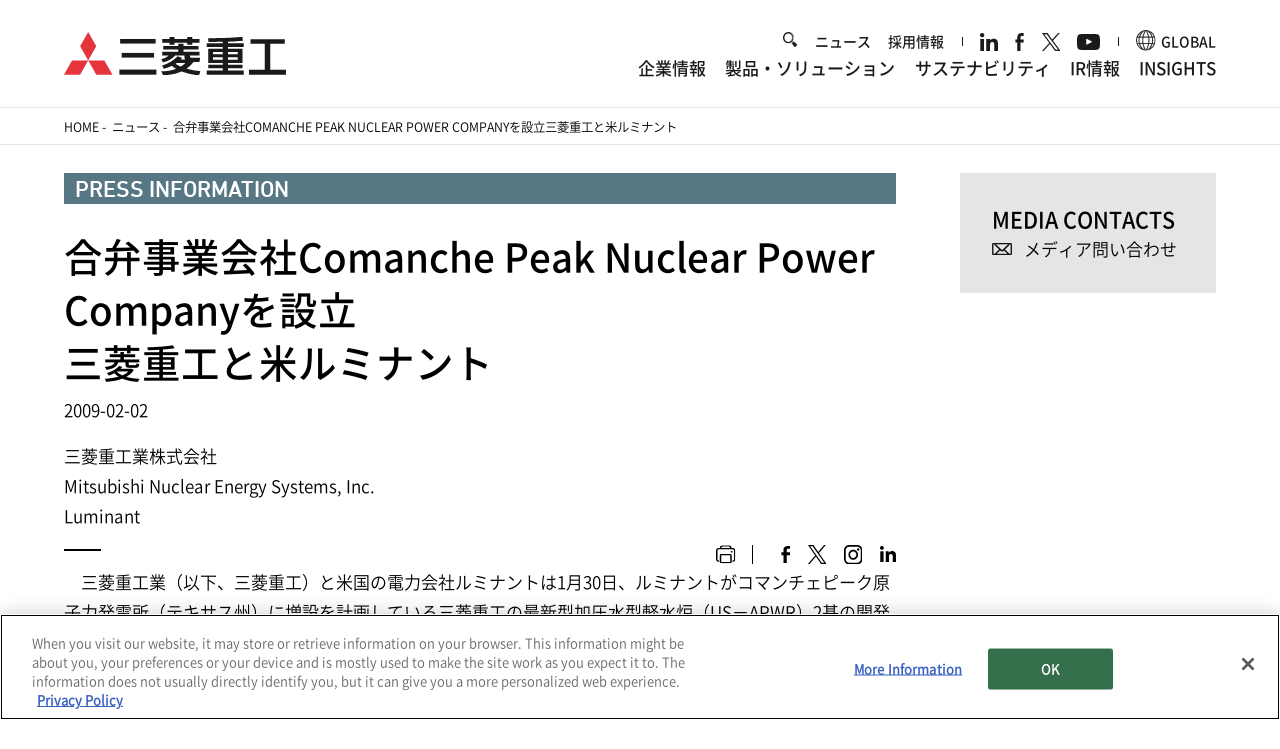

--- FILE ---
content_type: text/css
request_url: https://www.mhi.com/sites/g/files/jwhtju111/files/css/css_t7UUgCrkFN69m9vrQdETQh2sDNUx6PTYhLJfcXlhrTs.css?delta=4&language=ja&theme=mhi&include=eJx1jksOwyAMRC8E4UjIgAu0fCwManL7kqRRs-nCmvGMbD3euGNWBhhFDlHvRveAGRX3LcXi_8TyUUvnvVRzDr0OcO1TX8q1QZCW7yoIGvgGFPhqfskyCg2TIgd0gquNkHRGF2Eni_Z471M1kGTBN8s7GyM0GzTQJDitqesdSD7pA9IlWdM
body_size: -142
content:
/* @license GPL-2.0-or-later https://www.drupal.org/licensing/faq */
@media print{body{width:1440px !important;zoom:78%;}.comFinancePreview #winRight{display:none;}.comNews #comMainConPosi h3{background-image:url(/themes/custom/mhi/src/mhi/./images/news_close_arrow_icn.svg) !important;}.comNews #comMainConPosi h3 + .comDayLi{display:block !important;}.comTable th{background-color:#ededed;color:#000;font-weight:bold;}}


--- FILE ---
content_type: image/svg+xml
request_url: https://www.mhi.com/common/images/print_ico.svg
body_size: 555
content:
<?xml version="1.0" encoding="utf-8"?>
<!-- Generator: Adobe Illustrator 15.0.0, SVG Export Plug-In  -->
<!DOCTYPE svg PUBLIC "-//W3C//DTD SVG 1.1//EN" "http://www.w3.org/Graphics/SVG/1.1/DTD/svg11.dtd" [
	<!ENTITY ns_flows "http://ns.adobe.com/Flows/1.0/">
]>
<svg version="1.1"
	 xmlns="http://www.w3.org/2000/svg" xmlns:xlink="http://www.w3.org/1999/xlink" xmlns:a="http://ns.adobe.com/AdobeSVGViewerExtensions/3.0/"
	 x="0px" y="0px" width="22px" height="22px" viewBox="0 -0.192 22 22" overflow="visible" enable-background="new 0 -0.192 22 22"
	 xml:space="preserve">
<defs>
</defs>
<g>
	<defs>
		<rect id="SVGID_1_" y="0" width="22" height="21.615"/>
	</defs>
	<clipPath id="SVGID_2_">
		<use xlink:href="#SVGID_1_"  overflow="visible"/>
	</clipPath>
	<path clip-path="url(#SVGID_2_)" fill-rule="evenodd" clip-rule="evenodd" d="M15.979,10.352H6.005
		c-0.915,0-1.656,0.741-1.656,1.655v7.953c0,0.915,0.741,1.655,1.656,1.655h9.973c0.914,0,1.655-0.741,1.655-1.655v-7.953
		C17.634,11.093,16.893,10.352,15.979,10.352 M15.979,19.96H6.005v-7.953h9.973V19.96z M17.591,6.741
		c0.597,0,1.081,0.483,1.081,1.08c0,0.596-0.483,1.08-1.081,1.08c-0.596,0-1.08-0.484-1.08-1.08
		C16.511,7.225,16.995,6.741,17.591,6.741 M18.69,3.311h-1.099c0-1.829-1.481-3.311-3.31-3.311H7.66C5.832,0,4.35,1.482,4.35,3.311
		H3.31C1.482,3.311,0,4.793,0,6.622v9.931c0,1.828,1.481,3.311,3.31,3.311v-1.655c-0.914,0-1.655-0.742-1.655-1.656V6.622
		c0-0.915,0.741-1.656,1.655-1.656h15.38c0.914,0,1.655,0.741,1.655,1.656v9.931c0,0.914-0.741,1.656-1.655,1.656v1.655
		c1.828,0,3.311-1.482,3.311-3.311V6.622C22.001,4.793,20.518,3.311,18.69,3.311 M15.936,3.311H6.005
		c0-0.915,0.741-1.655,1.655-1.655h6.621C15.195,1.656,15.936,2.396,15.936,3.311"/>
</g>
</svg>


--- FILE ---
content_type: application/javascript
request_url: https://www.mhi.com/modules/custom/mhi_cms/modules/mhi_news/js/image-carousel-downloader.js?v=10.3.1
body_size: 825
content:
/**
* DO NOT EDIT THIS FILE.
* See the following change record for more information,
* https://www.drupal.org/node/2815083
* @preserve
**/'use strict';

(function ($, Drupal, drupalSettings) {
  var downloadSlide = function downloadSlide() {
    var $downloadSlide = $('.comNewsDetailDlLink');
    if ($downloadSlide.length && !$downloadSlide.hasClass('slick-initialized')) {
      $downloadSlide.slick({
        arrows: false,
        dots: true,
        infinite: false,
        speed: 300,
        slidesToShow: 1,
        slidesToScroll: 1,
        variableWidth: true
      });
    }
  };

  var renderImageDownloadArea = function renderImageDownloadArea() {
    var eml = $('image-carousel-downloads');
    var $imgs = $('#news_block1, #news_block2, #news_block3').find('img');

    var _ref = drupalSettings.mhiNewsMediaDownload || {},
        mhiNewsMediaDownloadLinkTitle = _ref.mhiNewsMediaDownloadLinkTitle,
        mhiNewsMediaDownloadLinkUrl = _ref.mhiNewsMediaDownloadLinkUrl;

    var displayImagesToDownload = parseInt(drupalSettings.display_images_to_download);
    var fieldImages = Array.isArray(drupalSettings.mhiNewsImageDownloads) ? drupalSettings.mhiNewsImageDownloads : [];

    var allImages = [];

    if (displayImagesToDownload === 1) {
      $imgs.each(function () {
        var src = $(this).attr('src');

        var filename = ($(this).attr('filename') || src && src.split('/').pop()).split('?')[0];
        if (src && src.indexOf('/common/images/') < 0) {
          allImages.push({ src: src, filename: filename });
        }
      });
    }

    if (displayImagesToDownload === 1 && fieldImages.length > 0 && allImages.length > 0) {
      allImages = fieldImages.concat(allImages);
    } else if (fieldImages.length > 0) {
        allImages = fieldImages;
      }

    if (allImages.length > 0) {
      var html = '';
      html += '<div class="comNewsCol2">';
      html += '<div class="comNewsCol">';
      html += '<div class="comWrapper comNewsDetailDl">';
      html += '<h4>DOWNLOAD</h4>';
      html += '<ul class="comNewsDetailDlLink">';
      allImages.forEach(function (img) {
        html += '<li>' + '<a href="' + img.src + '?original=true&timestamp=' + new Date().getTime() + '" download="' + img.filename + '" target="_blank">' + '<img src="' + img.src + '" alt="">' + '</a>' + '</li>';
      });
      html += '</ul>';
      if (mhiNewsMediaDownloadLinkTitle && mhiNewsMediaDownloadLinkUrl) {
        html += '<ul class="comLstLkNr">';
        html += '<li>';
        html += '<a href="' + mhiNewsMediaDownloadLinkUrl + '">';
        html += mhiNewsMediaDownloadLinkTitle;
        html += '</a>';
        html += '</li>';
        html += '</ul>';
      }
      html += '</div>';
      html += '</div>';
      html += '</div>';
      eml.append(html);
    }
  };

  var initSlick = function initSlick() {
    renderImageDownloadArea();
    downloadSlide();
  };

  $(window).on('load resize', function () {
    $('.comNewsCol .comWrapper').each(function () {
      var winW = $(window).width();
      if (winW <= 991 && winW > 480) {
        var columns = 2;
        var lenC2 = $('.comNewsCol .comWrapper').length;
        var hiArrC2 = [];
        var lineHiArrC2 = [];
        for (var i = 0; i <= lenC2; i++) {
          hiArrC2[i] = $('.comNewsCol .comWrapper').eq(i).height();
          if (lineHiArrC2.length <= Math.floor(i / columns) || lineHiArrC2[Math.floor(i / columns)] < hiArrC2[i]) {
            lineHiArrC2[Math.floor(i / columns)] = hiArrC2[i];
          }
        }
        $('.comNewsCol .comWrapper').css('height', lineHiArrC2[Math.floor(0)] + 'px');
      } else {
        $('.comNewsCol .comWrapper').css('height', '');
      }
    });
  });
  if ($('.page-node-type-news, .page-node-type-global-news').length) {
    initSlick();
  }
})(jQuery, Drupal, drupalSettings);

--- FILE ---
content_type: image/svg+xml
request_url: https://www.mhi.com/themes/custom/mhi/src/mhi/images/new-win-red.svg
body_size: 16
content:
<?xml version="1.0" encoding="UTF-8"?>
<svg xmlns="http://www.w3.org/2000/svg" viewBox="0 0 11.9055 11.9055">
  <path fill="#bd2a2e" d="M11.9055,4.1l-.002-3.6571s.0094-.2752-.0782-.3628S11.4634.0012,11.4634.0012l-3.658-.0012c-.3,0-.5.2-.5.5s.2.5.5.5h2.3504L3.7591,7.3968c-.2249.2249-.2249.5248,0,.7497.2249.2249.5248.2249.7497,0L10.9056,1.6609v2.4391c0,.3.2.5.4999.5.3,0,.5-.2.5-.5Z"/>
  <path fill="#bd2a2e" d="M11,10.1055v-4.1c0-.3-.2-.4999-.5-.5-.3,0-.5.2-.5.5v4.1c0,.3999-.4.8-.8.8H1.8c-.3999,0-.7999-.4-.8-.8V2.7055c0-.4.4-.8.8-.8h4.1c.3,0,.5-.2.5-.5,0-.3-.2-.5-.5-.5H1.8c-1,0-1.8.8-1.8,1.8v7.4c0,1,.8,1.8,1.8,1.8h7.4c1,0,1.8-.7999,1.8-1.8Z"/>
</svg>

--- FILE ---
content_type: application/x-javascript; charset=UTF-8
request_url: https://trackingapi.trendemon.com/api/Identity/me?accountId=2422&DomainCookie=17643902033446419&fingerPrint=cd6156e959afb7f71e12407d11bda856&callback=jsonp481505&vid=
body_size: 275
content:
jsonp481505({"VisitorUid":"3077302618939102462","VisitorInternalId":"2422:17643902033446419"})

--- FILE ---
content_type: image/svg+xml
request_url: https://www.mhi.com/themes/custom/mhi/src/img/feed_ico.svg
body_size: 371
content:
<?xml version="1.0" encoding="utf-8"?>
<!-- Generator: Adobe Illustrator 15.0.0, SVG Export Plug-In  -->
<!DOCTYPE svg PUBLIC "-//W3C//DTD SVG 1.1//EN" "http://www.w3.org/Graphics/SVG/1.1/DTD/svg11.dtd" [
	<!ENTITY ns_flows "http://ns.adobe.com/Flows/1.0/">
]>
<svg version="1.1"
	 xmlns="http://www.w3.org/2000/svg" xmlns:xlink="http://www.w3.org/1999/xlink" xmlns:a="http://ns.adobe.com/AdobeSVGViewerExtensions/3.0/"
	 x="0px" y="0px" width="15px" height="15px" viewBox="0 0 15 15" overflow="visible" enable-background="new 0 0 15 15"
	 xml:space="preserve">
<defs>
</defs>
<g>
	<defs>
		<rect id="SVGID_1_" x="0" width="15" height="15"/>
	</defs>
	<clipPath id="SVGID_2_">
		<use xlink:href="#SVGID_1_"  overflow="visible"/>
	</clipPath>
	<path clip-path="url(#SVGID_2_)" fill-rule="evenodd" clip-rule="evenodd" d="M13.696,15c-0.72,0-1.305-0.584-1.305-1.305
		c0-6.113-4.973-11.087-11.086-11.087C0.584,2.608,0,2.025,0,1.304C0,0.584,0.584,0,1.305,0c3.661,0,7.101,1.424,9.686,4.009
		C13.577,6.595,15,10.035,15,13.695C15,14.416,14.417,15,13.696,15 M1.305,5.021c4.783,0,8.674,3.891,8.674,8.674
		C9.979,14.416,9.395,15,8.674,15c-0.719,0-1.304-0.584-1.304-1.305c0-3.345-2.72-6.065-6.064-6.065C0.584,7.63,0,7.047,0,6.326
		C0,5.606,0.584,5.021,1.305,5.021 M2.12,10.761c1.168,0,2.12,0.95,2.12,2.12C4.24,14.05,3.288,15,2.12,15
		C0.951,15,0,14.05,0,12.881C0,11.711,0.951,10.761,2.12,10.761"/>
</g>
</svg>


--- FILE ---
content_type: application/x-javascript; charset=UTF-8
request_url: https://trackingapi.trendemon.com/api/experience/personal?AccountId=2422&ClientUrl=https%3A%2F%2Fwww.mhi.com%2Fjp%2Fnews%2F090202.html&MarketingAutomationCookie=&ExcludeUnitsJson=%5B%5D&streamId=&callback=jsonp833094&vid=2422:17643902033446419
body_size: -66
content:
jsonp833094([])

--- FILE ---
content_type: image/svg+xml
request_url: https://www.mhi.com/sites/g/files/jwhtju111/files/2022-09/langSwitch.svg
body_size: 403
content:
<svg xmlns="http://www.w3.org/2000/svg" width="19.086" height="19.086" viewBox="0 0 19.086 19.086">
  <path id="パス_3" data-name="パス 3" d="M109.181,74.175a9.559,9.559,0,0,0-7.2-9.25h0a9.547,9.547,0,0,0-4.684,0l-.007,0a9.543,9.543,0,1,0,11.891,9.25Zm-1.4,2.473h-1.3a11.66,11.66,0,0,0,0-4.947h1.3a8.5,8.5,0,0,1,0,4.947Zm-6.15,5.8c-.206.05-.415.092-.626.127a17.506,17.506,0,0,0,1.806-4.888h2.3A10.347,10.347,0,0,1,101.627,82.445Zm-1.99.237-.107,0a16.5,16.5,0,0,1-2-5h4.217a16.5,16.5,0,0,1-2,5Zm-1.99-.237a10.346,10.346,0,0,1-3.483-4.761h2.3a17.5,17.5,0,0,0,1.806,4.888C98.063,82.537,97.854,82.494,97.648,82.445Zm-4.083-8.27a10.551,10.551,0,0,1,.293-2.473h2.43a17.327,17.327,0,0,0,0,4.947h-2.43A10.549,10.549,0,0,1,93.565,74.175Zm4.084-8.27c.206-.05.415-.092.626-.127a17.5,17.5,0,0,0-1.806,4.888h-2.3A10.345,10.345,0,0,1,97.648,65.9Zm1.989-.237.107,0a16.5,16.5,0,0,1,2,5H97.529a16.506,16.506,0,0,1,2-5Zm1.989.237a10.346,10.346,0,0,1,3.484,4.761h-2.3A17.508,17.508,0,0,0,101,65.778C101.213,65.812,101.421,65.855,101.627,65.9Zm.312,10.743h-4.6a16.307,16.307,0,0,1,0-4.947h4.6A16.3,16.3,0,0,1,101.939,76.648Zm1.048,0a17.332,17.332,0,0,0,0-4.947h2.43a10.584,10.584,0,0,1,0,4.947Zm4.4-5.982H106.2a11.275,11.275,0,0,0-1.944-3.627A8.56,8.56,0,0,1,107.385,70.666ZM95.014,67.039a11.278,11.278,0,0,0-1.943,3.627h-1.18A8.559,8.559,0,0,1,95.014,67.039ZM91.5,71.7h1.3a11.664,11.664,0,0,0,0,4.947H91.5a8.5,8.5,0,0,1,0-4.947Zm.393,5.982h1.18a11.273,11.273,0,0,0,1.943,3.627A8.56,8.56,0,0,1,91.891,77.684Zm12.37,3.627a11.274,11.274,0,0,0,1.943-3.627h1.18A8.558,8.558,0,0,1,104.261,81.311Z" transform="translate(-90.095 -64.632)" fill="#1f1f1f"/>
</svg>


--- FILE ---
content_type: application/javascript
request_url: https://www.mhi.com/modules/custom/mhi_cms/modules/mhi_menu/js/menu.js?v=10.3.1
body_size: 1877
content:
/**
 * @file
 * Provide menu feature.
 */
(function($, Drupal) {
  Drupal.behaviors.mhiMenu = {
    attach: function(context) {
      const $self = this;
      $(once('menu', 'body', context)).each(function () {
          $self.megaMenu();
          $self.sideMenu();
        });
    },
    megaMenu: function() {
      const speed = 200;
      let defaultFlg = 0;
      let closeFlg = 0;
      let nowId = '';
      let openFlg = 0;
      let innerHeightData = 0;

      const mainMenuClose = function mainMenuClose(element) {
        closeFlg = 1;
        openFlg = 0;
        $('#gnav nav > ul > li').removeClass('active');
        const $this = $(element);
        setTimeout(function() {
          if (openFlg === 1) {
            $('#gnav nav > ul > li').each(function() {
              const $megaDrop = $(this).children('ul');
              if ($megaDrop.attr('id') !== nowId) {
                $megaDrop.hide();
                setTimeout(function() {
                  closeFlg = 0;
                }, 50);
              }
            });
          } else {
            closeFlg = 0;
            const cb = function() {
              closeFlg = 0;
            };
            $this.children('.megaDrop').fadeOut(200, function() {
              $('#gnav nav > ul > li').each(function() {
                const $megaDrop = $(this).children('ul');
                if ($megaDrop.attr('id') !== nowId) {
                  $megaDrop.hide();
                  $this.children('.megaDrop').hide();
                  setTimeout(cb, 50);
                }
              });
            });
            closeFlg = 0;
            defaultFlg = 0;
          }
        }, 50);
      };

      const setInitialPosition = function setInitialPosition() {
        const winW = $(window).width();
        const menuPadding = (winW - $('#comHeader').width()) / 2;
        const $gNav = $('#gnav');
        $('.megaDrop').css('width', winW + 'px');
        $gNav.find('.catTl').css('padding-left', menuPadding + 'px');
        $gNav.find('.detail').css('padding-right', menuPadding + 'px');
        $gNav.find('.close').css('right', menuPadding + 'px');
        $gNav.find('nav > ul > li').each(function() {
          const $this = $(this);
          const title = $this
            .children('p')
            .children('a')
            .html();
          $this.children('ul').attr('id', 'md' + $this.index());
          $this.find('.megaDrop').css('left', '-' + $this.offset().left + 'px');
          $this.find('.catTl p').html(title);
        });
        if (!$('#spMenuBtn').length) {
          $gNav.before('<div id="spMenuBtn" class=""></div>');
        }
        if ($('#spMenuBtn').css('display') === 'none') {
          $gNav.css('display', 'block');
        } else if (
          $('#spMenuBtn').css('display') === 'block' &&
          !$('#spMenuBtn').hasClass('active')
        ) {
          $gNav.css('display', 'none');
        }
        if (!$('.searchArea').length) {
          const searchFormEle = $('#block-search-area .field--name-body').html();
          if (searchFormEle) {
            $gNav.prepend('<div class="searchArea">' + searchFormEle + '</div>');
          }
        }
        if (!$('.headerMenuMobile').length && $('#headMenu .hnav .menu').length) {
          const headerMenuEle = $('#headMenu .hnav .menu').html();
          const $navChildren = $gNav.children('#block-mainnavigation').length
            ? $gNav.children('#block-mainnavigation')
            : $gNav.children('.block-mhi-mega-menu');
          $navChildren
            .append('<ul class="headerMenuMobile">' + headerMenuEle + '</ul>');
        }
        $('#gnav nav > ul > li .megaDrop').each(function() {
          if ($('#spMenuBtn').css('display') === 'block') {
            if (!$(this).find('.indexLink').length) {
              const indexUrl = $(this)
                .prev()
                .find('a')
                .attr('href');
              $(this)
                .find('.inner')
                .append(
                  '<div class="indexLink"><a href="' + indexUrl + '">INDEX</a></div>'
                );
            }
          } else if ($(this).find('.indexLink').length) {
            $(this)
              .find('.indexLink')
              .remove();
          }
        });
        $('#gnav .megaDrop a.hide ')
          .parent('li')
          .remove();
      };

      const mainMenuDropDown = function mainMenuDropDown() {
        $('#gnav nav > ul > li').hover(
          function() {
            const $this = $(this);
            const winW = $(window).width();
            nowId = $this.children('ul').attr('id');
            if (
              $this.children('ul').hasClass('megaDrop') &&
              $('#spMenuBtn').css('display') === 'none'
            ) {
              if (defaultFlg === 0) {
                const startHeight = $('#comHeader').css('margin-bottom');
                $('#gnav nav > ul > li').removeClass('active');
                $this.addClass('active');
                innerHeightData = $this.children('.megaDrop').height();
                setTimeout(function() {
                  if (closeFlg === 1) {
                    return false;
                  }
                  $this.find('.megaDrop').hide();
                  if ($('#comHeader').hasClass('nores')) {
                    $this
                      .find('.megaDrop')
                      .css('width', winW + 'px')
                      .hide();
                  }
                  $this.find('.megaDrop').css('height', startHeight);
                  $this.find('.megaDrop').show(0);

                  $this
                    .children('.megaDrop')
                    .stop(true, true)
                    .animate(
                      {
                        height: $this.find('.inner').innerHeight() + 'px',
                      },
                      200
                    );
                  defaultFlg = 1;
                  openFlg = 1;
                }, 100);
              } else {
                openFlg = 1;
                $('#gnav nav > ul > li').removeClass('active');
                $this.addClass('active');
                innerHeightData = $this.children('.megaDrop').height();
                $this.find('.megaDrop').css('height', innerHeightData + 'px');
                if ($('#comHeader').hasClass('nores')) {
                  $this
                    .find('.megaDrop')
                    .css('height', innerHeightData + 'px')
                    .css('width', winW + 'px');
                }
                $this
                  .children('.megaDrop')
                  .stop(true, true)
                  .delay(10)
                  .fadeIn(1);
              }
            }
          },
          function() {
            if ($('#spMenuBtn').css('display') === 'none') {
              closeFlg = 1;
              mainMenuClose($(this));
            }
          }
        );

        $('#gnav .close').on('click', function() {
          mainMenuClose($(this).parents('li'));
        });

        $('body').on('click', '#spMenuBtn', function() {
          if ($('#gnav').css('display') === 'none') {
            $('#gnav').slideDown('normal');
            $(this).addClass('active');
          } else {
            $('#gnav').fadeOut(speed);
            $(this).removeClass('active');
          }
        });

        $('#gnav nav > ul > li > p').on('click', function() {
          if ($('#spMenuBtn').css('display') === 'block') {
            if (
              $(this)
                .next('.megaDrop')
                .css('display') === 'none'
            ) {
              $(this).addClass('active');
              $(this)
                .next('.megaDrop')
                .addClass('active');
              $(this)
                .next('.megaDrop')
                .slideDown(speed);
            } else {
              $(this).removeClass('active');
              $(this)
                .next('.megaDrop')
                .removeClass('active');
              $(this)
                .next('.megaDrop')
                .slideUp(speed);
            }
          }
        });
      };

      mainMenuDropDown();
      $(window).on('scroll load resize', function() {
        setInitialPosition();
      });
    },
    sideMenu: function() {
      if ($('#comSide').length && $('#comConPosi').length) {
        const _nav = $('#comSide');
        const _con = $('#comMainContent');
        let _winW;
        let _winH;
        let _scrT;
        let _navH;
        let _conH;
        let _navD;
        let _posT;
        let startPos = 0;
        const _marginT = 20;

        const sideNavSet = function() {
          _winW =
            window.innerWidth || document.documentElement.clientWidth || 0;
          _winH =
            window.innerHeight || document.documentElement.clientHeight || 0;
          _scrT = $(window).scrollTop();
          _navH = _nav.innerHeight();
          _conH = _con.innerHeight();
          _navD = _navH - _winH;
          _posT = _con.offset().top;
        };

        const sideNavInit = function() {
          function posNormal() {
            let _mrgT = _scrT - _posT + _marginT;
            if (_mrgT >= _conH - _navH) {
              _mrgT = _conH - _navH;
            }
            if (_mrgT >= _con - _nav) {
              _mrgT = _con - _nav;
            }
            if (_mrgT <= 0) {
              _mrgT = 0;
            }

            if (_scrT > startPos) {
              // console.log('down');
              if (_scrT > _posT - _marginT && _winW > 991) {
                if (_scrT > _nav.offset().top + _navH - _winH) {
                  _nav.css({
                    marginTop: _mrgT + 'px'
                  });
                }
              } else if (_scrT < _posT - _navH && _winW > 991) {
                _nav.css({
                  marginTop: _mrgT + 'px'
                });
              } else {
                _nav.css({
                  marginTop: 0
                });
              }
            } else {
              // console.log('up');
              if (_scrT > _posT - _marginT && _winW > 991) {
                if (_scrT < _nav.offset().top) {
                  _nav.css({
                    marginTop: _mrgT + 'px'
                  });
                }
              } else if (_scrT < _posT - _navH && _winW > 991) {
                _nav.css({
                  marginTop: _mrgT + 'px'
                });
              } else {
                _nav.css({
                  marginTop: 0
                });
              }
            }
            startPos = _scrT;
          }

          function posNarrow() {
            let _mrgT;

            if (_scrT > startPos) {
              if (_scrT > _posT - _marginT && _winW > 991) {
                _mrgT = _scrT - _posT - _navD - _marginT;
                if (_mrgT >= _conH - _navH) {
                  _mrgT = _conH - _navH;
                }
                if (_mrgT <= 0) {
                  _mrgT = 0;
                }
                if (_scrT > _nav.offset().top + _navH - _winH) {
                  _nav.css({
                    marginTop: _mrgT + 'px'
                  });
                }
              } else {
                _nav.css({
                  marginTop: 0
                });
              }
            } else {
              _mrgT = _scrT - _posT + _marginT;
              if (_mrgT >= _conH - _navH) {
                _mrgT = _conH - _navH;
              }
              if (_mrgT >= _con - _nav) {
                _mrgT = _con - _nav;
              }
              if (_mrgT <= 0) {
                _mrgT = 0;
              }
              if (_scrT > _posT - _marginT && _winW > 991) {
                if (_scrT < _nav.offset().top) {
                  _nav.css({
                    marginTop: _mrgT + 'px'
                  });
                }
              } else if (_scrT < _posT - _navH && _winW > 991) {
                _nav.css({
                  marginTop: _mrgT + 'px'
                });
              } else {
                _nav.css({
                  marginTop: 0
                });
              }
            }
            startPos = _scrT;
          }

          // window higher than nav
          if (_winH >= _navH) {
            posNormal();
          } else {
            // window lower than nav
            posNarrow();
          }
        };

        $(window).on('scroll load resize', function() {
          sideNavSet();
          sideNavInit();
        });
      }
    }
  };
})(jQuery, Drupal);


--- FILE ---
content_type: application/javascript
request_url: https://www.mhi.com/modules/custom/mhi_search_api/js/search-box.js?v=10.3.1
body_size: 708
content:
/**
 * @file search-box.js
 *
 * Defines the behavior of the search box.
 */


(function ($, Drupal) {

  'use strict';

  // User Agent Set
  var _ua = (function(u) {
    return {
      Tablet:
        (u.indexOf('windows') !== -1 &&
          u.indexOf('touch') !== -1 &&
          u.indexOf('tablet pc') === -1) ||
        u.indexOf('ipad') !== -1 ||
        (u.indexOf('android') !== -1 && u.indexOf('mobile') === -1) ||
        (u.indexOf('firefox') !== -1 && u.indexOf('tablet') !== -1) ||
        u.indexOf('kindle') !== -1 ||
        u.indexOf('silk') !== -1 ||
        u.indexOf('playbook') !== -1,
      Mobile:
        (u.indexOf('windows') !== -1 && u.indexOf('phone') !== -1) ||
        u.indexOf('iphone') !== -1 ||
        u.indexOf('ipod') !== -1 ||
        (u.indexOf('android') !== -1 && u.indexOf('mobile') !== -1) ||
        (u.indexOf('firefox') !== -1 && u.indexOf('mobile') !== -1) ||
        u.indexOf('blackberry') !== -1,
      Ie: u.indexOf('msie') !== -1 || u.indexOf('trident') >= 0,
    };
  })(window.navigator.userAgent.toLowerCase());

  function searchBoxHtmlTweak() {
    var headerFlag = $('body').hasClass('comHeaderShort');
    var $searchBox = $('.searchArea');
    var $headerMenu = $('.search-container');
    
    if (headerFlag) {
      var $headerNav = $('.hnav').parent();
      if($headerNav.length) {
        $headerMenu = $headerNav;
      } else {
        $headerMenu = $('.search-container');
      }
    }

    if ($headerMenu.length) {
      if ($searchBox.length && !$headerMenu.find('.searchArea').length) {
        $searchBox.prependTo($headerMenu);
        if (!$('.comHeaderShort').length) {
          $searchBox.clone().prependTo('#gnav');
        }
      }
    }
  };

  /**
   * Registers behaviours related to search box.
   */
  Drupal.behaviors.initSearchBox = {
    attach: function (context) {
      searchBoxHtmlTweak();
      // Search Area Set Start
      if (_ua.Ie) {
        $('.searchTxt').each(function() {
          if (!$(this).parent('span').length) {
            // var placeholder = 'Search';
            var placeholder = $('.searchTxt').attr('placeholder');
            $('.searchTxt').val('');
            if (!(placeholder === '')) {
              $(this).wrapAll(
                '<span style="text-align:left;display:block;position:relative;"></span>'
              );
              $(this)
                .parent('span')
                .append('<span class="placeholder">' + placeholder + '</span>');
              $('#search_form .placeholder').css({
                top: '2px',
                left: '0',
                lineHeight: '1.2',
                textAlign: 'left',
                color: '#999',
                overflow: 'hidden',
                position: 'absolute',
                zIndex: '99'
              });

              $(this).on('keyup change', function() {
                var thisVal = $(this).val();
                if (thisVal === '') {
                  $(this)
                    .next('span')
                    .css({ display: 'inline-block' });
                } else {
                  $(this)
                    .next('span')
                    .css({ display: 'none' });
                }
              });
            }
          }
        });
      }
      $('.searchArea form input').click(function() {
        $(this).parents('.searchArea').addClass('on');
        $(this).focus();
      });
      $('.searchArea form input').focusout(function() {
        if($(this).parents('.searchArea').hasClass('on')){
          $(this).parents('.searchArea').removeClass('on');
        }
      });
      $('#headMenu .searchArea input').on('keyup change', function() {
        $('#gnav .searchArea input').val($(this).val());
      });
      $('#gnav .searchArea input').on('keyup change', function() {
        $('#headMenu .searchArea input').val($(this).val());
      });
      // Search Area Set End
    }
  };
})(jQuery, Drupal);


--- FILE ---
content_type: application/javascript
request_url: https://www.mhi.com/modules/custom/mhi_cms/js/hyphenator.js?v=1.0.0
body_size: 429
content:
/**
* DO NOT EDIT THIS FILE.
* See the following change record for more information,
* https://www.drupal.org/node/2815083
* @preserve
**/'use strict';

var _typeof = typeof Symbol === "function" && typeof Symbol.iterator === "symbol" ? function (obj) { return typeof obj; } : function (obj) { return obj && typeof Symbol === "function" && obj.constructor === Symbol && obj !== Symbol.prototype ? "symbol" : typeof obj; };

(function ($, Drupal, drupalSettings) {
  Drupal.behaviors.hyphenator = {
    attach: function attach(context) {
      var _this = Drupal.behaviors.hyphenator;
      var currentLanguage = drupalSettings.path.currentLanguage;

      var lang = currentLanguage === 'en' ? 'en-us' : currentLanguage;
      var $bodyHyphers = $('.hypher', context);

      if (lang !== 'ja') {
        if ($bodyHyphers.length) {
          _this.hyphenateText($bodyHyphers, lang);
        }
        if ((typeof CKEDITOR === 'undefined' ? 'undefined' : _typeof(CKEDITOR)) === 'object') {
          _this.hyphenateInCkeditor(context, lang);
        }
      }
    },
    sourceBtnListener: function sourceBtnListener(target, lang) {
      var _this = Drupal.behaviors.hyphenator;
      target.on('load', function () {
        var $hyphers = target.contents().find('.hypher:not([hyphenated])');
        if ($hyphers.length) {
          _this.hyphenateText($hyphers, lang);
        }
      });
    },
    hyphenateText: function hyphenateText(hyphers, lang) {
      hyphers.map(function (index, item) {
        var $item = $(item);
        var text = '';
        $item.contents().each(function () {
          if (this.nodeType === 3) {
            text += this.wholeText;
          };
        });
        $item.text(text).hyphenate(lang);
        $item.attr('hyphenated', '');
        return index;
      });
    },
    hyphenateInCkeditor: function hyphenateInCkeditor(context, lang) {
      var _this = Drupal.behaviors.hyphenator;
      CKEDITOR.on('instanceReady', function () {
        var instances = CKEDITOR.instances;
        var instancesArr = $.map(instances, function (value) {
          return [value];
        });
        instancesArr.map(function (item, index) {
          var $container = $(item.container);
          var id = $container.attr('id');
          var editor = $('#' + id);
          var sourceBtn = editor.find('.cke_button__source', context);
          sourceBtn.off('click').on('click', function () {
            var iframe = editor.find(".cke_wysiwyg_frame");
            _this.sourceBtnListener(iframe, lang);
          });
          return index;
        });
      });
    }
  };
})(jQuery, Drupal, drupalSettings);